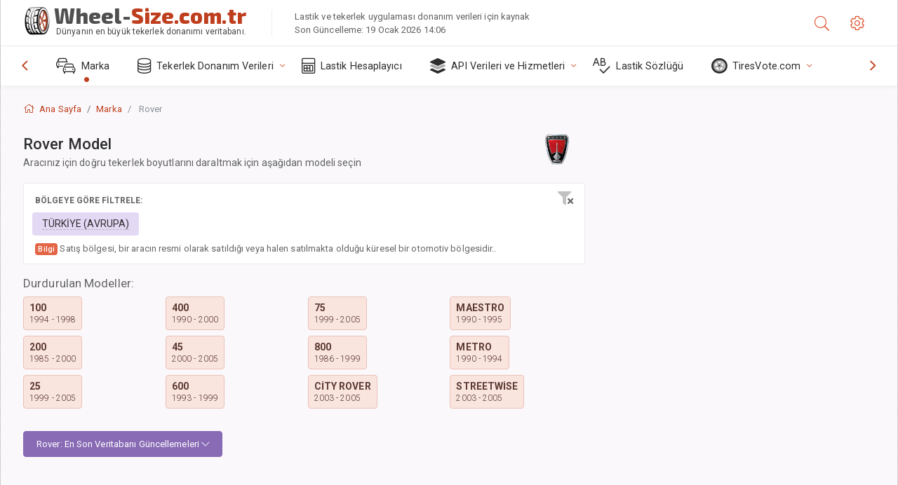

--- FILE ---
content_type: text/html; charset=utf-8
request_url: https://wheel-size.com.tr/size/rover/
body_size: 17754
content:



<!DOCTYPE html>
<html lang="tr">
<head>
    <title>Tüm Rover modelleri: Tekerlek özellikleri ve Lastik boyutları | Wheel-Size.com.tr</title>

    <meta charset="utf-8"/>
    <meta http-equiv="X-UA-Compatible" content="IE=edge">
    <meta name="msapplication-tap-highlight" content="no">
    <meta name="viewport" content="width=device-width, initial-scale=1, shrink-to-fit=no, user-scalable=no, minimal-ui">
    <!-- Call App Mode on ios devices -->
    <meta name="apple-mobile-web-app-capable" content="yes"/>
    <meta name="robots" content="index, follow"/>
    <meta name="revisit-after" content="14 days"/>

    <meta name="description" content="Tüm Rover araba ve modellerinin listesi. Her model için tekerlek boyutları ve lastik özellikleri hakkında veri elde edebileceksiniz. Aramanızı daraltmak için sayfada Rover modelinizi seçin."/>
    <meta name="keywords" content=""/>

    <!-- search engines verification codes -->
    <meta name="msvalidate.01" content="3EEBDB6187F3428FB33DD2B62E7E007F"/>
    <meta name='yandex-verification' content='58286f17fffb3c72'/>
    
    <!-- end search engines verification codes end-->

    
    <script async src="//pagead2.googlesyndication.com/pagead/js/adsbygoogle.js"></script>
    <script>
        (adsbygoogle = window.adsbygoogle || []).push({
            google_ad_client: "ca-pub-6541539878944517",
            enable_page_level_ads: true
        });
    </script>
    

    
    
    
    <meta property="og:type" content="website"/>
    <meta property="fb:admins" content="100001123248123"/>
    <meta property="og:url" content="//wheel-size.com.tr/size/rover/"/>
    <meta property="og:site_name" content="Wheel-Size.com.tr"/>

    <meta property="og:title" content="Tüm Rover modelleri: Tekerlek özellikleri ve Lastik boyutları"/>
    <meta property="og:description" content="Tüm Rover araba ve modellerinin listesi. Her model için tekerlek boyutları ve lastik özellikleri hakkında veri elde edebileceksiniz. Aramanızı daraltmak için sayfada Rover modelinizi seçin.">

    
    <meta property="og:image" content="//wheel-size.com.tr/static/img/misc/wheel-size-main.jpg"/>



    <link rel="shortcut icon" href="/static/img/icons/favicon.ico"/>
    <link rel="home" href="/"/>

    
        <!-- base css -->
        <link id="vendorsbundle" rel="stylesheet" media="screen, print" href="/static/v2/css/A.vendors.bundle.css,qv2.pagespeed.cf.F4-IHlFEYd.css"><!-- smartadmin classes 254kb  / 187 -->
        <link id="appbundle" rel="stylesheet" media="screen, print" href="/static/v2/css/A.app.bundle.css.pagespeed.cf.Az5UF9yStR.css"><!-- 245 / 144 kb -->
        <link rel="stylesheet" media="screen, print" href="/static/v2/3rd-party/fontawesome5/css/A.all.min.css.pagespeed.cf.ekPGEx00Ek.css"><!-- 173 kb -->
        <link id="mytheme" rel="stylesheet" media="screen, print" href="#">
        <link id="myskin" rel="stylesheet" media="screen, print" href="/static/v2/css/skins/A.skin-master.css.pagespeed.cf.pP_72WqnDW.css"><!-- 8kb -->
        <link rel="stylesheet" media="screen, print" href="/static/v2/css/themes/A.cust-theme-ws.css,qv5.pagespeed.cf.RwmLhI-sGb.css"><!-- color, scheme 99kb / 52 -->
        <link rel="stylesheet" href="/static/v2/css/swiper/A.swiper-bundle.min.css.pagespeed.cf.zafby5TnT4.css"><!-- v 6.3.1, 13.6kb -->
        <link rel="stylesheet" href="/static/v2/css/select2/A.select2.min.css.pagespeed.cf.mV84ukiySX.css"><!-- 16kb -->

        <link rel="stylesheet" media="screen, print" href="/static/v2/css/A.custom.css,,qv9+sprite.css,,qv2,Mcc.PiR3MONidb.css.pagespeed.cf.tWgTizan_Y.css">
        
        <link rel="preconnect" href="https://fonts.googleapis.com">
        <link rel="preconnect" href="https://fonts.gstatic.com" crossorigin>
        <link href="https://fonts.googleapis.com/css2?family=Exo+2:wght@800&family=Roboto+Mono:wght@400;500&display=swap" rel="stylesheet">

    





    

    <!-- Finder styles -->
    <style>#wheel_form .precision-select{position:absolute;left:57px;top:4px;display:none;padding:4px 0;z-index:100}#wheel_form .precision-select .plus-minus{font-size:15px;margin-right:7px;display:block;height:22px;float:left}#wheel_form .precision-select select{width:43px;height:22px;padding:0}</style>

    <link rel="apple-touch-icon" sizes="57x57" href="/static/v2/img/favicon/xapple-icon-57x57.png.pagespeed.ic.9SrS2NYO98.webp">
    <link rel="apple-touch-icon" sizes="60x60" href="/static/v2/img/favicon/xapple-icon-60x60.png.pagespeed.ic.P0iuOjLT8r.webp">
    <link rel="apple-touch-icon" sizes="72x72" href="/static/v2/img/favicon/xapple-icon-72x72.png.pagespeed.ic.UQGP6SV-Yo.webp">
    <link rel="apple-touch-icon" sizes="76x76" href="/static/v2/img/favicon/xapple-icon-76x76.png.pagespeed.ic.6bH_3MaKzp.webp">
    <link rel="apple-touch-icon" sizes="114x114" href="/static/v2/img/favicon/xapple-icon-114x114.png.pagespeed.ic._lgSDAE1Fn.webp">
    <link rel="apple-touch-icon" sizes="120x120" href="/static/v2/img/favicon/xapple-icon-120x120.png.pagespeed.ic.dR_r0bO_4d.webp">
    <link rel="apple-touch-icon-precomposed" href="/static/v2/img/favicon/xapple-icon-120x120.png.pagespeed.ic.dR_r0bO_4d.webp">
    <link rel="apple-touch-icon" sizes="144x144" href="/static/v2/img/favicon/xapple-icon-144x144.png.pagespeed.ic.tKyv2qopM4.webp">
    <link rel="apple-touch-icon" sizes="152x152" href="/static/v2/img/favicon/xapple-icon-152x152.png.pagespeed.ic.isAR7-CBII.webp">
    <link rel="apple-touch-icon" sizes="180x180" href="/static/v2/img/favicon/xapple-icon-180x180.png.pagespeed.ic.BtJfsgrsxh.webp">
    <link rel="icon" type="image/png" sizes="192x192" href="/static/v2/img/favicon/xandroid-icon-192x192.png.pagespeed.ic.vfvSCcyZTt.webp">
    <link rel="icon" type="image/png" sizes="32x32" href="/static/v2/img/favicon/xfavicon-32x32.png.pagespeed.ic.ow39oM4WP2.webp">
    <link rel="icon" type="image/png" sizes="96x96" href="/static/v2/img/favicon/xfavicon-96x96.png.pagespeed.ic.qMKeZEKS1-.webp">
    <link rel="icon" type="image/png" sizes="16x16" href="/static/v2/img/favicon/xfavicon-16x16.png.pagespeed.ic.Dpm9Nvi6nh.webp">
    <link rel="manifest" href="/static/v2/img/favicon/manifest.json">
    <meta name="msapplication-TileColor" content="#ffffff">
    <meta name="msapplication-TileImage" content="/static/v2/img/favicon/ms-icon-144x144.png">
    <meta name="theme-color" content="#ffffff">




    
        <link href="https://www.wheel-size.com/size/rover/" rel="alternate" hreflang="x-default"/>
        <link href="https://razmerkoles.ru/size/rover/" rel="alternate" hreflang="ru"/>
        <link href="https://llantasneumaticos.com/size/rover/" rel="alternate" hreflang="es"/>
        <link href="https://jantes-e-pneus.com/size/rover/" rel="alternate" hreflang="pt-BR"/>
        <link href="https://taille-pneu.com/size/rover/" rel="alternate" hreflang="fr"/>
        <link href="https://wheel-size.cn/size/rover/" rel="alternate" hreflang="zh-Hant"/>
        <link href="https://reifen-groessen.de/size/rover/" rel="alternate" hreflang="de"/>
        <link href="https://wheel-size.jp/size/rover/" rel="alternate" hreflang="ja"/>
        <link href="https://wheel-size.it/size/rover/" rel="alternate" hreflang="it"/>
        <link href="https://wheel-size.gr/size/rover/" rel="alternate" hreflang="el"/>
        <link href="https://wheel-size.kr/size/rover/" rel="alternate" hreflang="ko"/>
        <link href="https://wheel-size.my/size/rover/" rel="alternate" hreflang="ms"/>
        <link href="https://wheel-size.com.tr/size/rover/" rel="alternate" hreflang="tr"/>
        <link href="https://wheel-thai.com/size/rover/" rel="alternate" hreflang="th"/>
        <link href="https://wheel-arabia.com/size/rover/" rel="alternate" hreflang="ar"/>
        <link href="https://rozmiary-opon.pl/size/rover/" rel="alternate" hreflang="pl"/>
    

    
    

    <style>.listNav,.ln-letters{overflow:hidden}.listNavHide{position:absolute;overflow:hidden;clip:rect(0 0 0 0);height:1px;width:1px;padding:0;border:0}.title.listNavHide{position:unset;overflow:unset;clip:unset;height:auto;width:auto;padding:unset;border:unset}.letterCountShow{display:block}.ln-letters a{text-decoration:none;display:inline-block;padding:.5em 1em;line-height:1;text-align:center;white-space:nowrap;vertical-align:baseline;border-radius:4px;color:#858484;background-color:#fff;margin:0 .25rem .25rem 0;border:1px solid #e5e5e5}.ln-letters a:hover,.ln-letters .ln-selected{background-color:#886ab5;color:#fff;border-color:#886ab5}.ln-letters .ln-disabled{color:#ccc}</style>

    <style>h4.title:not(:first-child){margin-top:40px}.input-group-append[aria-expanded="true"] .fa-chevron-down,.input-group-append[aria-expanded="true"] .fa-sort-alpha-down{display:none}.input-group-append[aria-expanded="false"] .fa-chevron-up,.input-group-append[aria-expanded="false"] .fa-sort-alpha-up{display:none}.img-typical{display:block;width:100%;min-height:140px;max-height:140px;max-width:100%;object-fit:cover;-moz-transition:all .3s;-webkit-transition:all .3s;transition:all .3s}</style>


    

    

    

    <script>
        (function (i, s, o, g, r, a, m) {
            i['GoogleAnalyticsObject'] = r;
            i[r] = i[r] || function () {
                (i[r].q = i[r].q || []).push(arguments)
            }, i[r].l = 1 * new Date();
            a = s.createElement(o),
                    m = s.getElementsByTagName(o)[0];
            a.async = 1;
            a.src = g;
            m.parentNode.insertBefore(a, m)
        })(window, document, 'script', '//www.google-analytics.com/analytics.js', 'ga');
        var domains = [
            'www.wheel-size.com',
            'razmerkoles.ru',
            'llantasneumaticos.com',
            'jantes-e-pneus.com',
            'taille-pneu.com',
            'wheel-size.cn',
            'reifen-groessen.de',
            'wheel-size.it',
            'wheel-size.jp',
            'wheel-arabia.com',
            'wheel-size.gr',
            'wheel-size.kr',
            'wheel-size.my',
            'rozmiary-opon.pl',
            'wheel-thai.com',
            'wheel-size.com.tr'
        ];

        ga('create', 'UA-35890489-1', 'auto', {'allowLinker': true});
        ga('require', 'linker');
        
            ga('linker:autoLink', domains.filter(function (item) {
                return item !== 'wheel-size.com.tr'
            }));
         
        ga('send', 'pageview');

    </script>

    



    

    

    

    
    <link rel="canonical" href="https://wheel-size.com.tr/size/rover/"/>

</head>

    <body class="mod-bg-1 mod-main-boxed mod-skin-light nav-function-top  site-tr">
    <!-- DOC: script to save and load page settings -->
    <script>
    /**
     *    This script should be placed right after the body tag for fast execution
     *    Note: the script is written in pure javascript and does not depend on thirdparty library
     **/
    'use strict';

    var classHolder = document.getElementsByTagName("BODY")[0],
        /**
         * Load from localstorage
         **/
        themeSettings = (localStorage.getItem('themeSettings')) ? JSON.parse(localStorage.getItem('themeSettings')) :
            {},
        themeURL = themeSettings.themeURL || '',
        themeOptions = themeSettings.themeOptions || '',
        themeMarket = themeSettings.themeMarket || '',
        systemOutput = themeSettings.systemOutput || '',
        showCalculatedColumns = themeSettings.showCalculatedColumns || '';
    /**
     * Load theme options
     **/
    if (themeSettings.themeOptions) {
        classHolder.className = themeSettings.themeOptions;
        //console.log("%c✔ Theme settings loaded", "color: #148f32");
    } else {
        console.log("%c✔ Heads up! Theme settings is empty or does not exist, loading default settings...", "color: #ed1c24");
    }

    //if (themeSettings.themeURL && !document.getElementById('mytheme')) {
    //    var cssfile = document.createElement('link');
    //    cssfile.id = 'mytheme';
    //    cssfile.rel = 'stylesheet';
    //    cssfile.href = themeURL;
    //    document.getElementsByTagName('head')[0].appendChild(cssfile);

    //} else if (themeSettings.themeURL && document.getElementById('mytheme')) {
    //    document.getElementById('mytheme').href = themeSettings.themeURL;
    //}

    if (themeSettings.systemOutput) {
        if (themeSettings.systemOutput === "imperial"){
            document.body.classList.add("system-imperial");
        }
    }

    if (themeSettings.themeMarket) {
        if (themeSettings.themeMarket){
            document.body.setAttribute("pmChoice", themeSettings.themeMarket);
        }
    }

    if (themeSettings.showCalculatedColumns) {
        if (themeSettings.showCalculatedColumns){
            document.body.classList.add("additional-columns");
        }
    }

    /**
     * Save to localstorage
     **/
    var saveSettings = function (typeSystemOutput='metric') {
        themeSettings.themeOptions = String(classHolder.className).split(/[^\w-]+/).filter(function (item) {
            return /^(nav|header|footer|mod|display)-/i.test(item);
        }).join(' ');
        if (document.getElementById('mytheme')) {
            themeSettings.themeURL = document.getElementById('mytheme').getAttribute("href");
        }
        themeSettings.systemOutput = typeSystemOutput;
        //themeSettings.showCalculatedColumns =
        localStorage.setItem('themeSettings', JSON.stringify(themeSettings));
    }

    var saveOnlyParamSetting = function (param, value) {
        themeSettings = (localStorage.getItem('themeSettings')) ? JSON.parse(localStorage.getItem('themeSettings')) :
            {};
        themeSettings[param] = value;
        localStorage.setItem('themeSettings', JSON.stringify(themeSettings));
    }
    /**
     * Reset settings
     **/
    var resetSettings = function () {

        localStorage.setItem("themeSettings", "");
    }

</script>



    <div class="page-wrapper">
        <div class="page-inner">
            <!-- BEGIN Left Aside -->
            <aside class="page-sidebar">
                
    <!--
    <div class="page-logo">
        <a href="#" class="page-logo-link press-scale-down d-flex align-items-center position-relative"
           data-toggle="modal" data-target="#modal-shortcut">
            <img src="static/images/ws-logo-40.png" alt="" aria-roledescription="logo">
            <span class="page-logo-text mr-1">Wheel-Size.com</span>

        </a>
    </div>
    -->
    <!-- DOC: nav menu layout change shortcut -->
    <div class="hidden-lg-up dropdown-icon-menu position-relative pl-4 pt-3">
        <a href="#" class="alert-primary btn js-waves-off" data-action="toggle" data-class="mobile-nav-on" title="Navigasyonu Gizle">
            <i class="fal fa-times"></i>
        </a>
    </div>
    <!-- BEGIN PRIMARY NAVIGATION -->
    <nav id="js-primary-nav" class="primary-nav" role="navigation">
        
    <ul id="js-nav-menu" class="nav-menu">
        <li class="nav-title">Menü ve seçenekler</li>
        <li class="active">
            <a href="/size/" title="Aracınıza hangi lastik boyutunun uyacağını öğrenin">
                <i class="fal fa-cars"></i>
                <span class="nav-link-text">Marka</span>
                <span class="dl-ref bg-primary-500 hidden-nav-function-minify hidden-nav-function-top">150+</span>
            </a>
        </li>
        <li class="">
            <a href="#" title="Tekerlek Donanım Verileri">
                <i class="fal fa-database"></i>
                <span class="nav-link-text">Tekerlek Donanım Verileri</span>
            </a>
            <ul>
                <li>
                    <a href="/pcd/" title="Belirli Cıvata Modeline göre eşleşen araçları bulun" data-filter-tags="">
                        <span class="nav-link-text">Cıvata Modelleri</span>
                    </a>
                </li>
                <li>
                    <a href="/tire/" title="Belirli Lastik Boyutuna göre eşleşen araçları bulun" data-filter-tags="">
                        <span class="nav-link-text">Lastikler</span>
                    </a>
                </li>
            </ul>
        </li>
        <li class="">
            <a href="/calc/" title="Lastik Hesaplayıcı">
                <i class="fal fa-calculator"></i>
                <span class="nav-link-text">Lastik Hesaplayıcı</span>
            </a>
        </li>








        
        <li>
            <a href="#" title="Tekerlek Teçhizatı API'si">
                <i class="fad fa-layer-group"></i>
                <span class="nav-link-text">API Verileri ve Hizmetleri </span>
            </a>
            <ul>
                <li>
                    <a href="https://developer.wheel-size.com/" title="Tekerlek Teçhizatı API'si" data-filter-tags="">
                        <span class="nav-link-text">Tekerlek Teçhizatı API'si <i class="fal fa-external-link"></i></span>
                    </a>
                </li>
                <li>
                    <a href="https://api.wheel-size.com/v1/swagger/" title="" data-filter-tags="">
                        <span class="nav-link-text">API Spesifikasyonunu Aç <i class="fal fa-external-link"></i></span>
                    </a>
                </li>
                <li>
                    <a href="https://services.wheel-size.com/" title="" data-filter-tags="">
                        <span class="nav-link-text">Web Siteniz için Widget'lar <i class="fal fa-external-link"></i></span>
                    </a>
                </li>
            </ul>
        </li>
        <li class="">
            <a href="/glossary/" title="Lastik Sözlüğü" data-filter-tags="">
                <i class="fal fa-spell-check"></i>
                <span class="nav-link-text">Lastik Sözlüğü</span>
            </a>
        </li>

        <li>
            <a href="#" title="TiresVote.com">
                <i class="fad fa-tire"></i>
                <span class="nav-link-text">TiresVote.com</span>
            </a>
            <ul>
                <li>
                    <a href="https://tiresvote.com/tests/" title="Profesyonel Lastik Testleri" data-filter-tags="">
                        <span class="nav-link-text">Profesyonel Lastik Testleri <i class="fal fa-external-link"></i></span>
                    </a>
                </li>
                <li>
                    <a href="https://tiresvote.com/top-charts/" title="Lastik Sıralaması" data-filter-tags="">
                        <span class="nav-link-text">Lastik Sıralaması <i class="fal fa-external-link"></i></span>
                    </a>
                </li>
                <li>
                    <a href="https://tiresvote.com/filter/" title="Gelişmiş Lastik Arama" data-filter-tags="">
                        <span class="nav-link-text">Gelişmiş Lastik Arama <i class="fal fa-external-link"></i></span>
                    </a>
                </li>
                <li>
                    <a href="https://tiresvote.com/catalog/" title="Lastik Markaları" data-filter-tags="">
                        <span class="nav-link-text">Lastik Markaları <i class="fal fa-external-link"></i></span>
                    </a>
                </li>
            </ul>
        </li>
    </ul>

    </nav>
    <!-- END PRIMARY NAVIGATION -->
    <!-- NAV FOOTER -->
    <div class="nav-footer shadow-top">
        <a href="#" onclick="return false;" data-action="toggle" data-class="nav-function-minify" class="hidden-md-down">
            <i class="ni ni-chevron-right"></i>
            <i class="ni ni-chevron-right"></i>
        </a>
        <ul class="list-table m-auto nav-footer-buttons">
            <li>
                <a href="mailto:info@wheel-size.com" data-toggle="tooltip" data-placement="top" title="Email">
                    <i class="fal fa-envelope"></i>
                </a>
            </li>
        </ul>
    </div>
    <!-- END NAV FOOTER -->

            </aside>
            <!-- END Left Aside -->
            <div class="page-content-wrapper">
                <!-- BEGIN Page Header -->
                <header class="page-header">
                    

    <!-- DOC: mobile button appears during mobile width -->
    <div class="hidden-lg-up">
        <a href="#" class="alert-primary btn press-scale-down" data-action="toggle" data-class="mobile-nav-on">
            <i class="ni ni-menu"></i>
        </a>
    </div>

    <!-- we need this logo when user switches to nav-function-top -->
    <div class="page-logo position-relative" style="top:-7px;">
        <a href="/" title="Ana Sayfa" class="page-logo-link press-scale-down d-flex align-items-center position-relative">
            <img src="/static/v2/images/xws-logo-200.png.pagespeed.ic.ylEagnU7oq.webp" alt="" aria-roledescription="logo" class="position-relative" style="top:4px;">
            <span class="mx-1 fs-xxl ws-logo"><span>Wheel-</span>Size.com.tr</span>
            <span style="bottom:-8px;" class="ws-logo-below position-absolute fs-xs opacity-100 pos-bottom pos-right mr-1 mt-n2 color-fusion-300">Dünyanın en büyük tekerlek donanımı veritabanı.</span>
        </a>
    </div>


    <div class="pl-5 color-fusion-100 about-ws">
        <div class="">Lastik ve tekerlek uygulaması donanım verileri için kaynak</div>
        <div class="d-none d-sm-block">Son Güncelleme: 19 Ocak 2026 14:06</div>
    </div>
    <div class="ml-auto d-flex">
        <!-- activate app search icon (mobile) -->
        <div class="">
            <a id="search-drop" class="header-icon cursor-pointer " title="Araba modeli, lastik veya tekerlek boyutuna göre arama formu" data-toggle="collapse" href="#collapseSearch" data-target="#collapseSearch" role="button" aria-expanded="false" aria-controls="collapseSearch">
                <i class="fal fa-search"></i>
            </a>
        </div>
        <!-- app settings -->
        <div>
            <a href="#" class="cursor-pointer header-icon" data-toggle="modal" data-target=".js-modal-settings">
                <i class="fal fa-cog"></i>
            </a>
        </div>
    </div>


                </header>
                <!-- END Page Header -->

                <!-- BEGIN Page Content -->
                <!-- the #js-page-content id is needed for some plugins to initialize -->
                <main id="js-page-content" role="main" class="page-content ">
                    <div class="collapse " id="collapseSearch" style="">
                        
    <div class="bg-white border-faded rounded p-sm-3 p-0 ws-xs-inherit mb-4">
        <h4>
            <span>Araç modeli, lastik ebadı veya jantlar için Arama Formu</span>
            <small>Aracınız için donanım verilerini almak veya kriterlerinize uyan araçları bulmak için aşağıdan bir sekme seçin.</small>
        </h4>
        <div id="finder">
            

                            <ul class="nav nav-tabs ws-search-tabs" role="tablist">
                                <li class="nav-item">
                                    <a class="nav-link active font-weight-normal px-2 px-sm-3 px-md-3" title="arabanıza hangi tekerlekler uyar" data-toggle="tab" href="#tab_borders_icons-1" role="tab" aria-selected="true"><span class="text-uppercase">Araca göre</span> <span class="hidden-sm-down d-block font-weight-light text-truncate-lg text-truncate">arabanıza hangi tekerlekler uyar</span></a>
                                </li>
                                <li class="nav-item">
                                    <a class="nav-link font-weight-normal px-2 px-sm-3 px-md-3" title="bu lastik ebadını hangi araçlar kullanır" data-toggle="tab" href="#tab_borders_icons-2" role="tab" aria-selected="false"><span class=" text-uppercase">Lastik boyutuna göre</span> <span class=" hidden-sm-down d-block font-weight-light text-truncate-lg text-truncate">bu lastik ebadını hangi araçlar kullanır</span></a>
                                </li>
                                <li class="nav-item">
                                    <a class="nav-link font-weight-normal px-2 px-sm-3 px-md-3" title="bu jant boyutunu hangi araçlar kullanır" data-toggle="tab" href="#tab_borders_icons-3" role="tab" aria-selected="false"><span class="text-uppercase">Jant boyutuna göre</span> <span class="hidden-sm-down d-block font-weight-light text-truncate-lg text-truncate">bu jant boyutunu hangi araçlar kullanır</span></a>
                                </li>
                            </ul>
                            <div class="tab-content py-3 px-0 px-sm-3">
                                <div class="tab-pane fade active show" id="tab_borders_icons-1" role="tabpanel">
                                    


<h6>Eşleşen tekerlekleri bulmak için marka, yıl ve modeli belirtin:</h6>
<form id="vehicle_form" action="/finder/search/by_model/" method="get" class="wheel-form">
    <div class="row">
        <div class="col-sm-3 pb-2">
            <select id="auto_vendor" name="make" class="js-select2-icons form-control w-100 selectpicker bootstrap-select" data-text="Marka">
                <option selected="selected" value="">Marka</option>
            </select>
        </div>
        <div class="col-sm-2 pb-2">
            <select id="auto_year" name="year" class="select2 form-control w-100 selectpicker bootstrap-select" disabled>
                <option selected="selected" value="">Yıl</option>
            </select>
        </div>
        <div class="col-sm-3 pb-2">
            <select id="auto_model" name="model" class="select2 form-control w-100 selectpicker bootstrap-select" disabled>
                <option selected="selected" value="">Model</option>
            </select>
        </div>
        <div class="col-sm-1">
            <i class="fa-3x finder-redirecting fad fa-tire d-none"></i>
        </div>
    </div>
</form>

                                </div>
                                <div class="tab-pane fade" id="tab_borders_icons-2" role="tabpanel">
                                    <div class="tire-form-pane tire-metric">
                                        


    <div class="float-right pb-2 ml-2">
        <a class="change-system text-nowrap" href="#">
            <span class="color-fusion-500 opacity-50 hidden-sm-down" style="border-bottom: 1px dashed #ddd;">Amerikan lastik tanımına geçin</span>
            <span class="color-fusion-500 opacity-50 hidden-md-up" style="border-bottom: 1px dashed #ddd;">LT-High Flotation</span>
            <i class="fad fa-exchange"></i>
        </a>
    </div>
    <h6>Eşleşen araçları bulmak için aşağıdaki alanların değerlerini girin:</h6>
    <div class="clearfix"></div>


<form id="tire_form" action="/finder/search/by_tire/" method="get" class="wheel-form">


    <div class="row">
        <div class="col-sm-3 pb-2">
            <select class="select2 form-control w-100 selectpicker bootstrap-select" id="tf_tire_width" name="tire_width">
                <option selected="selected" value="">Lastik Genişliği</option>
            </select>
        </div>
        <div class="col-sm-3 pb-2">
            <select class="select2 form-control w-100 selectpicker bootstrap-select" id="tf_aspect_ratio" name="aspect_ratio" disabled>
                <option selected="selected" value="">En Boy Oranı</option>
            </select>
        </div>
        <div class="col-sm-3 pb-2">
            <select class="select2 form-control w-100 selectpicker bootstrap-select" id="tf_rim_diameter" name="rim_diameter" disabled>
                <option selected="selected" value="">Jant Çapı</option>
            </select>
        </div>
    </div>

</form>

<!-- block below appears only after successful search -->
<div class="ajax-result" id="ajax-tab-2"></div>

                                    </div>
                                    <div class="tire-form-pane tire-flotation d-none">
                                        



<form id="tire_form_hf" action="/finder/search/by_hf_tire/" method="get" class="wheel-form">
    <div class="float-right pb-2">
        <a class="change-system float-right" href="#">
            <span class="color-fusion-500 opacity-50 hidden-sm-down" style="border-bottom: 1px dashed #ddd;">ISO Metrik Lastik Ebat Sistemine Geçin</span>
            <span class="color-fusion-500 opacity-50 hidden-md-up" style="border-bottom: 1px dashed #ddd;">ISO Metric</span>
            <i class="fad fa-exchange"></i>
        </a>
    </div>
    <h6 class="title">Eşleşen araçları bulmak için aşağıdaki alanların değerlerini girin:</h6>

    <div class="row">
        <div class="col-sm-3 pb-2">
        <select class="select2 form-control w-100 selectpicker bootstrap-select" id="tf_tire_diameter" name="tire_diameter">
            <option selected="selected" value="">Lastik Çapı</option>
        </select>
        </div>
        <div class="col-sm-3 pb-2">
            <select class="select2 form-control w-100 selectpicker bootstrap-select" id="tf_tire_section_width" name="tire_section_width" disabled>
                <option selected="selected" value="">Lastik Genişliği</option>
            </select>
        </div>
        <div class="col-sm-3 pb-2">
            <select class="select2 form-control w-100 selectpicker bootstrap-select" id="tf_rim_diameter_hf" name="rim_diameter_hf" disabled>
                <option selected="selected" value="">Jant Çapı</option>
            </select>
        </div>

    </div>
</form>

<!-- block below appears only after successful search -->
<div class="ajax-result" id="ajax-tab-4"></div>

                                    </div>
                                </div>
                                <div class="tab-pane fade" id="tab_borders_icons-3" role="tabpanel">
                                    


<form id="wheel_form" action="/finder/search/by_rim/" method="get" class="wheel-form">
    <h6>Eşleşen araçları bulmak için aşağıdaki alanların değerlerini girin:</h6>

    <div class="row ">
        <div class="col-sm-2 pb-2">
            <select class="select2 form-control w-100 selectpicker bootstrap-select" id="wf_rim_diameter" name="rim_diameter">
                <option selected="selected" value="">Jant Çapı</option>
            </select>
        </div>
        <div class="col-sm-2 pb-2">
            <select class="select2 form-control w-100 selectpicker bootstrap-select" id="wf_rim_width" name="rim_width" disabled>
                <option selected="selected" value="">Jant Genişliği</option>
            </select>
        </div>
        <div class="col-sm-2 pb-2">
            <select class="select2 form-control selectpicker bootstrap-select" id="wf_offset" name="offset" disabled>
                <option selected="selected" value="">Ofset</option>
            </select>

            <div class="precision-select offset-precision">
                <input type="hidden" name="offset_min"/>
                <input type="hidden" name="offset_max"/>

                <span class="plus-minus">±</span>
                <select name="offset_precision">
                    <option value="0" selected="selected">0</option>
                    <option value="1">1</option>
                    <option value="2">2</option>
                    <option value="3">3</option>
                    <option value="4">4</option>
                    <option value="5">5</option>
                    <option value="6">6</option>
                    <option value="7">7</option>
                    <option value="8">8</option>
                    <option value="9">9</option>
                    <option value="10">10</option>
                    <option value="15">15</option>
                    <option value="20">20</option>
                    <option value="30">30</option>
                    <option value="50">50</option>
                </select>
            </div>
        </div>


        <div class="col-sm-2 pb-2">
            <select class="select2 form-control selectpicker bootstrap-select" id="wf_cb" name="cb" disabled>
                <option selected="selected" value="">Göbek Deliği</option>
            </select>

            <div class="precision-select cb-precision">
                <input type="hidden" name="cb_min"/>
                <input type="hidden" name="cb_max"/>

                <span class="plus-minus">±</span>
                <select name="cb_precision">
                    <option value="0" selected="selected">0</option>
                    <option value="1">1</option>
                    <option value="2">2</option>
                    <option value="3">3</option>
                    <option value="4">4</option>
                    <option value="5">5</option>
                    <option value="6">6</option>
                    <option value="7">7</option>
                    <option value="8">8</option>
                    <option value="9">9</option>
                    <option value="10">10</option>
                    <option value="15">15</option>
                    <option value="20">20</option>
                    <option value="30">30</option>
                    <option value="50">50</option>
                </select>
            </div>
        </div>
        <div class="col-sm-2 pb-2">
            <select class="select2 form-control w-100 selectpicker bootstrap-select" id="wf_bolt_pattern" name="bolt_pattern" disabled>
                <option selected="selected" value="">Cıvata Modeli</option>
            </select>
        </div>
    </div>
</form>
<div class="ajax-result" id="ajax-tab-3"></div>

                                </div>
                            </div>

        </div>
    </div>


                    </div>

                    
    <div class="row">
        <div class="col-md-12 col-sm-12 col-lg-12">
            <ol class="breadcrumb page-breadcrumb" itemscope itemtype="https://schema.org/BreadcrumbList">
                <li class="breadcrumb-item" itemscope itemtype="https://schema.org/ListItem" itemprop="itemListElement"><a itemprop="item" href="/"><i class="fal fa-home mr-1 fs-md"></i> <span itemprop="name">Ana Sayfa</span></a>
                        <meta itemprop="position" content="1"/>
                </li>
                <li class="breadcrumb-item" itemscope itemtype="https://schema.org/ListItem" itemprop="itemListElement"><a itemprop="item" href="/size/"><span itemprop="name">Marka</span></a>
                    <meta itemprop="position" content="2"/>
                </li>
                <li class="breadcrumb-item active" itemscope itemtype="https://schema.org/ListItem" itemprop="itemListElement">
                    <span itemprop="name">Rover</span>
                    <meta itemprop="position" content="3"/>
                </li>
            </ol>
        </div>
    </div>


                    

                    
    
    
        <div class="row">
            <div class="col-md-12 col-sm-12 col-lg-8" itemscope itemtype="http://schema.org/ItemPage">
                
    <div itemscope itemtype="http://schema.org/ItemList" id="js-list-models" class="mb-4">
    <div class="subheader mb-3">
        <h1 class="subheader-title">
            <span itemprop="name">Rover <span>Model</span></span>
            <small>Aracınız için doğru tekerlek boyutlarını daraltmak için aşağıdan modeli seçin</small>
        </h1>
        
            <img src="https://cdn.wheel-size.com/automobile/manufacturer/rover-1622277727.714641.png" style="width:64px;" class="figure-img img-fluid rounded float-right float-sm-none mr-2" alt="Rover"/>
        
    </div>
    
        <meta itemprop="itemListOrder" content="Unordered"/>


        
                




        

        

        

        <div class="bg-white border-faded rounded p-sm-2 p-0 ws-xs-inherit">
            <div class="float-right">
                <div class="fa-layers fa-15x fa-fw remove-filters cursor-pointer position-relative mr-2" data-toggle="tooltip" data-original-title="Filtreleri Temizle">
                    <span class="fad fa-filter"></span>
                    <span class="fas fs-xs fa-times position-absolute pos-right" style="bottom: 5px;"></span>
                </div>
            </div>
            <div class="mx-2 mb-2 pt-2 text-uppercase fs-xs font-weight-bold">Bölgeye göre filtrele:</div>
            <div class="market-filter d-flex flex-wrap flex-row align-content-start">
                <div class="mx-1">
                
                    
                    <div class="alert-info fs-md fw-400 text-uppercase item flex-auto mr-1 btn-sm ajax-action color-fusion-500 waves-effect waves-themed" data-market="eudm" data-toggle="popover_" data-trigger="hover" data-placement="top" title="" data-content="" data-original-title="Türkiye (Avrupa)">
                        <span class="ajax-link">Türkiye (Avrupa)</span>
                    </div>
                    
                
                </div>
                <div class="my-1 mx-2"><span class="badge bg-primary-200">Bilgi</span>
                    Satış bölgesi, bir aracın resmi olarak satıldığı veya halen satılmakta olduğu küresel bir otomotiv bölgesidir..
                </div>
            </div>
        </div>

        
        <div id="alphabet" class="divideIntoColumns">
            
                <h4 style="column-span: all;" class="title pt-3">
                    
                        
                            
                        
                        Durdurulan Modeller:
                    
                </h4>
                

                    <div class="mb-2 mr-sm-0 mr-2 market-item element  market-eudm">
                        <a itemprop="itemListElement" title="Rover 100 için tüm olası değişiklikleri yıllara göre görün" href="/size/rover/100/" data-filter-tags="100">
                            <span class="badge border ws-color-orange p-2 fs-md text-left">
                                
                                <span class="model-name fw-700 d-block text-uppercase text-truncate text-truncate-md">100</span>
                                <span class="fw-300 d-block fs-xs mt-1">
                                    1994  -
                                    
                                        1998 
                                
                                </span>
                            </span>
                        </a><i id="fbc46b50c01ed3749a560525b04b554e"></i>
                    </div>
                

                    <div class="mb-2 mr-sm-0 mr-2 market-item element  market-eudm">
                        <a itemprop="itemListElement" title="Rover 200 için tüm olası değişiklikleri yıllara göre görün" href="/size/rover/200/" data-filter-tags="200">
                            <span class="badge border ws-color-orange p-2 fs-md text-left">
                                
                                <span class="model-name fw-700 d-block text-uppercase text-truncate text-truncate-md">200</span>
                                <span class="fw-300 d-block fs-xs mt-1">
                                    1985  -
                                    
                                        2000 
                                
                                </span>
                            </span>
                        </a><i id="d11c2a0be6c0a60aab4b54965b38ca3d"></i>
                    </div>
                

                    <div class="mb-2 mr-sm-0 mr-2 market-item element  market-eudm">
                        <a itemprop="itemListElement" title="Rover 25 için tüm olası değişiklikleri yıllara göre görün" href="/size/rover/25/" data-filter-tags="25">
                            <span class="badge border ws-color-orange p-2 fs-md text-left">
                                
                                <span class="model-name fw-700 d-block text-uppercase text-truncate text-truncate-md">25</span>
                                <span class="fw-300 d-block fs-xs mt-1">
                                    1999  -
                                    
                                        2005 
                                
                                </span>
                            </span>
                        </a><i id="973d1f30f164e3d5baded4f68bb6781f"></i>
                    </div>
                

                    <div class="mb-2 mr-sm-0 mr-2 market-item element  market-eudm">
                        <a itemprop="itemListElement" title="Rover 400 için tüm olası değişiklikleri yıllara göre görün" href="/size/rover/400/" data-filter-tags="400">
                            <span class="badge border ws-color-orange p-2 fs-md text-left">
                                
                                <span class="model-name fw-700 d-block text-uppercase text-truncate text-truncate-md">400</span>
                                <span class="fw-300 d-block fs-xs mt-1">
                                    1990  -
                                    
                                        2000 
                                
                                </span>
                            </span>
                        </a><i id="236dfa153bbb8cf9ce08fb1cb7cca67a"></i>
                    </div>
                

                    <div class="mb-2 mr-sm-0 mr-2 market-item element  market-eudm">
                        <a itemprop="itemListElement" title="Rover 45 için tüm olası değişiklikleri yıllara göre görün" href="/size/rover/45/" data-filter-tags="45">
                            <span class="badge border ws-color-orange p-2 fs-md text-left">
                                
                                <span class="model-name fw-700 d-block text-uppercase text-truncate text-truncate-md">45</span>
                                <span class="fw-300 d-block fs-xs mt-1">
                                    2000  -
                                    
                                        2005 
                                
                                </span>
                            </span>
                        </a><i id="a841e99167deef7b3c3a0841645e3a4b"></i>
                    </div>
                

                    <div class="mb-2 mr-sm-0 mr-2 market-item element  market-eudm">
                        <a itemprop="itemListElement" title="Rover 600 için tüm olası değişiklikleri yıllara göre görün" href="/size/rover/600/" data-filter-tags="600">
                            <span class="badge border ws-color-orange p-2 fs-md text-left">
                                
                                <span class="model-name fw-700 d-block text-uppercase text-truncate text-truncate-md">600</span>
                                <span class="fw-300 d-block fs-xs mt-1">
                                    1993  -
                                    
                                        1999 
                                
                                </span>
                            </span>
                        </a><i id="a106a5139324d2dff2165b0ad5575b2c"></i>
                    </div>
                

                    <div class="mb-2 mr-sm-0 mr-2 market-item element  market-eudm">
                        <a itemprop="itemListElement" title="Rover 75 için tüm olası değişiklikleri yıllara göre görün" href="/size/rover/75/" data-filter-tags="75">
                            <span class="badge border ws-color-orange p-2 fs-md text-left">
                                
                                <span class="model-name fw-700 d-block text-uppercase text-truncate text-truncate-md">75</span>
                                <span class="fw-300 d-block fs-xs mt-1">
                                    1999  -
                                    
                                        2005 
                                
                                </span>
                            </span>
                        </a><i id="481262d4a2ea7477de30a2dace3b5e00"></i>
                    </div>
                

                    <div class="mb-2 mr-sm-0 mr-2 market-item element  market-eudm">
                        <a itemprop="itemListElement" title="Rover 800 için tüm olası değişiklikleri yıllara göre görün" href="/size/rover/800/" data-filter-tags="800">
                            <span class="badge border ws-color-orange p-2 fs-md text-left">
                                
                                <span class="model-name fw-700 d-block text-uppercase text-truncate text-truncate-md">800</span>
                                <span class="fw-300 d-block fs-xs mt-1">
                                    1986  -
                                    
                                        1999 
                                
                                </span>
                            </span>
                        </a><i id="1590eae8cd9d8d376c3afa72fd2c537d"></i>
                    </div>
                

                    <div class="mb-2 mr-sm-0 mr-2 market-item element  market-eudm">
                        <a itemprop="itemListElement" title="Rover City Rover için tüm olası değişiklikleri yıllara göre görün" href="/size/rover/city-rover/" data-filter-tags="city rover">
                            <span class="badge border ws-color-orange p-2 fs-md text-left">
                                
                                <span class="model-name fw-700 d-block text-uppercase text-truncate text-truncate-md">City Rover</span>
                                <span class="fw-300 d-block fs-xs mt-1">
                                    2003  -
                                    
                                        2005 
                                
                                </span>
                            </span>
                        </a><i id="39ce1dd958d98846d7d9fbd95cfea926"></i>
                    </div>
                

                    <div class="mb-2 mr-sm-0 mr-2 market-item element  market-eudm">
                        <a itemprop="itemListElement" title="Rover Maestro için tüm olası değişiklikleri yıllara göre görün" href="/size/rover/maestro/" data-filter-tags="maestro">
                            <span class="badge border ws-color-orange p-2 fs-md text-left">
                                
                                <span class="model-name fw-700 d-block text-uppercase text-truncate text-truncate-md">Maestro</span>
                                <span class="fw-300 d-block fs-xs mt-1">
                                    1990  -
                                    
                                        1995 
                                
                                </span>
                            </span>
                        </a><i id="9c726259c5ce7049d6d1e74bb4a3b21a"></i>
                    </div>
                

                    <div class="mb-2 mr-sm-0 mr-2 market-item element  market-eudm">
                        <a itemprop="itemListElement" title="Rover Metro için tüm olası değişiklikleri yıllara göre görün" href="/size/rover/metro/" data-filter-tags="metro">
                            <span class="badge border ws-color-orange p-2 fs-md text-left">
                                
                                <span class="model-name fw-700 d-block text-uppercase text-truncate text-truncate-md">Metro</span>
                                <span class="fw-300 d-block fs-xs mt-1">
                                    1990  -
                                    
                                        1994 
                                
                                </span>
                            </span>
                        </a><i id="8d59cf0d5c251f22ecd2f0512adb0605"></i>
                    </div>
                

                    <div class="mb-2 mr-sm-0 mr-2 market-item element  market-eudm">
                        <a itemprop="itemListElement" title="Rover Streetwise için tüm olası değişiklikleri yıllara göre görün" href="/size/rover/streetwise/" data-filter-tags="streetwise">
                            <span class="badge border ws-color-orange p-2 fs-md text-left">
                                
                                <span class="model-name fw-700 d-block text-uppercase text-truncate text-truncate-md">Streetwise</span>
                                <span class="fw-300 d-block fs-xs mt-1">
                                    2003  -
                                    
                                        2005 
                                
                                </span>
                            </span>
                        </a><i id="74a334e61a2e57dd8848f7836a61c3ca"></i>
                    </div>
                
            
        </div>
    </div>

    
        <div class="row mb-4">
            <div class="col-md-12 col-sm-12 col-lg-12">
                



    <div id="last-updates">
        <a class="btn btn-violet-primary waves-effect waves-themed" data-toggle="collapse" href="#collapseUpdates" role="button" aria-expanded="false" aria-controls="collapseUpdates">
            Rover: En Son Veritabanı Güncellemeleri
            <span class="d-inline-block">
                <span class="collapsed-reveal">
                    <i class="fal fa-chevron-up"></i>
                </span>
                <span class="collapsed-hidden">
                    <i class="fal fa-chevron-down"></i>
                </span>
            </span>
        </a>
    </div>

    <div class="collapse mt-2" id="collapseUpdates">
        <div class="card">
            <div class="card-body">
                

                    <a href="/size/rover/25/" class="btn btn-default btn-sm fw-500 waves-effect waves-themed mr-2 mb-2">
                                <span class="d-block">
                                    <i class="fad fa-edit mr-1 color-primary-500"></i> 25 <span class="opacity-50 color-fusion-300">(1999 - 2005)</span>
                                        <span class="badge border border-info color-info-700 fw-400 fs-nano">Eyl 12, 2024</span>
                                </span>
                    </a>
                    
                

                    <a href="/size/rover/maestro/" class="btn btn-default btn-sm fw-500 waves-effect waves-themed mr-2 mb-2">
                                <span class="d-block">
                                    <i class="fad fa-edit mr-1 color-primary-500"></i> Maestro <span class="opacity-50 color-fusion-300">(1990 - 1995)</span>
                                        <span class="badge border border-info color-info-700 fw-400 fs-nano">Eyl 12, 2024</span>
                                </span>
                    </a>
                    
                

                    <a href="/size/rover/streetwise/" class="btn btn-default btn-sm fw-500 waves-effect waves-themed mr-2 mb-2">
                                <span class="d-block">
                                    <i class="fad fa-edit mr-1 color-primary-500"></i> Streetwise <span class="opacity-50 color-fusion-300">(2003 - 2005)</span>
                                        <span class="badge border border-info color-info-700 fw-400 fs-nano">Eyl 12, 2024</span>
                                </span>
                    </a>
                    
                

                    <a href="/size/rover/400/" class="btn btn-default btn-sm fw-500 waves-effect waves-themed mr-2 mb-2">
                                <span class="d-block">
                                    <i class="fad fa-edit mr-1 color-primary-500"></i> 400 <span class="opacity-50 color-fusion-300">(1990 - 2000)</span>
                                        <span class="badge border border-info color-info-700 fw-400 fs-nano">Eyl 12, 2024</span>
                                </span>
                    </a>
                    
                

                    <a href="/size/rover/45/" class="btn btn-default btn-sm fw-500 waves-effect waves-themed mr-2 mb-2">
                                <span class="d-block">
                                    <i class="fad fa-edit mr-1 color-primary-500"></i> 45 <span class="opacity-50 color-fusion-300">(2000 - 2005)</span>
                                        <span class="badge border border-info color-info-700 fw-400 fs-nano">Eyl 12, 2024</span>
                                </span>
                    </a>
                    
                

                    <a href="/size/rover/600/" class="btn btn-default btn-sm fw-500 waves-effect waves-themed mr-2 mb-2">
                                <span class="d-block">
                                    <i class="fad fa-edit mr-1 color-primary-500"></i> 600 <span class="opacity-50 color-fusion-300">(1993 - 1999)</span>
                                        <span class="badge border border-info color-info-700 fw-400 fs-nano">Eyl 12, 2024</span>
                                </span>
                    </a>
                    
                

                    <a href="/size/rover/75/" class="btn btn-default btn-sm fw-500 waves-effect waves-themed mr-2 mb-2">
                                <span class="d-block">
                                    <i class="fad fa-edit mr-1 color-primary-500"></i> 75 <span class="opacity-50 color-fusion-300">(1999 - 2005)</span>
                                        <span class="badge border border-info color-info-700 fw-400 fs-nano">Eyl 12, 2024</span>
                                </span>
                    </a>
                    
                

                    <a href="/size/rover/800/" class="btn btn-default btn-sm fw-500 waves-effect waves-themed mr-2 mb-2">
                                <span class="d-block">
                                    <i class="fad fa-edit mr-1 color-primary-500"></i> 800 <span class="opacity-50 color-fusion-300">(1986 - 1999)</span>
                                        <span class="badge border border-info color-info-700 fw-400 fs-nano">Eyl 12, 2024</span>
                                </span>
                    </a>
                    
                

                    <a href="/size/rover/city-rover/" class="btn btn-default btn-sm fw-500 waves-effect waves-themed mr-2 mb-2">
                                <span class="d-block">
                                    <i class="fad fa-edit mr-1 color-primary-500"></i> City Rover <span class="opacity-50 color-fusion-300">(2003 - 2005)</span>
                                        <span class="badge border border-info color-info-700 fw-400 fs-nano">Eyl 12, 2024</span>
                                </span>
                    </a>
                    
                

                    <a href="/size/rover/metro/" class="btn btn-default btn-sm fw-500 waves-effect waves-themed mr-2 mb-2">
                                <span class="d-block">
                                    <i class="fad fa-edit mr-1 color-primary-500"></i> Metro <span class="opacity-50 color-fusion-300">(1990 - 1994)</span>
                                        <span class="badge border border-info color-info-700 fw-400 fs-nano">Eyl 12, 2024</span>
                                </span>
                    </a>
                    
                

                    <a href="/size/rover/100/" class="btn btn-default btn-sm fw-500 waves-effect waves-themed mr-2 mb-2">
                                <span class="d-block">
                                    <i class="fad fa-edit mr-1 color-primary-500"></i> 100 <span class="opacity-50 color-fusion-300">(1994 - 1998)</span>
                                        <span class="badge border border-info color-info-700 fw-400 fs-nano">Eyl 12, 2024</span>
                                </span>
                    </a>
                    
                

                    <a href="/size/rover/200/" class="btn btn-default btn-sm fw-500 waves-effect waves-themed mr-2 mb-2">
                                <span class="d-block">
                                    <i class="fad fa-edit mr-1 color-primary-500"></i> 200 <span class="opacity-50 color-fusion-300">(1985 - 2000)</span>
                                        <span class="badge border border-info color-info-700 fw-400 fs-nano">Eyl 12, 2024</span>
                                </span>
                    </a>
                    
                
            </div>
        </div>
    </div>


            </div>
        </div>
    

    <script async src="https://pagead2.googlesyndication.com/pagead/js/adsbygoogle.js?client=ca-pub-6541539878944517" crossorigin="anonymous"></script>
<!-- WS-FOOTER -->
<ins class="adsbygoogle" style="display:block" data-ad-client="ca-pub-6541539878944517" data-ad-slot="7291726410" data-ad-format="auto" data-full-width-responsive="true"></ins>
<script>
     (adsbygoogle = window.adsbygoogle || []).push({});
</script>
<div style="height:10px;"></div>

    


            </div><!-- col-md-8-->

            <div class="col-md-12 col-sm-12 col-lg-4 d-flex" style="flex-direction: column;" itemscope itemtype="http://schema.org/WPSideBar">
                
    <div class="mb-2" style="display:contents;">
                                <div class="ad-sidebar-block" style="position:sticky; top:0px;">
                                    <div class="text-center text-sm-left">
                                        <script async src="https://pagead2.googlesyndication.com/pagead/js/adsbygoogle.js?client=ca-pub-6541539878944517" crossorigin="anonymous"></script>
<!-- WS-SIDEBAR-1-DISPLAY -->
<ins class="adsbygoogle" style="display:block" data-ad-client="ca-pub-6541539878944517" data-ad-slot="8820430500" data-ad-format="auto" data-full-width-responsive="true"></ins>
<script>
     (adsbygoogle = window.adsbygoogle || []).push({});
</script>
                                    </div>
                                </div>
                            </div>

            </div>
        </div>
    



                </main>
                <div class="clearfix"></div>
                <!-- this overlay is activated only when mobile menu is triggered -->
                <div class="page-content-overlay" data-action="toggle" data-class="mobile-nav-on"></div>
                <!-- END Page Content -->

            </div><!-- page-content-wrapper -->
        </div><!-- page-inner -->
    </div>

    
    




    
    






<!-- BEGIN Color profile -->
<!-- this area is hidden and will not be seen on screens or screen readers -->
<!-- we use this only for CSS color refernce for JS stuff -->
<p id="js-color-profile" class="d-none">
    <span class="color-primary-50"></span>
    <span class="color-primary-100"></span>
    <span class="color-primary-200"></span>
    <span class="color-primary-300"></span>
    <span class="color-primary-400"></span>
    <span class="color-primary-500"></span>
    <span class="color-primary-600"></span>
    <span class="color-primary-700"></span>
    <span class="color-primary-800"></span>
    <span class="color-primary-900"></span>
    <span class="color-info-50"></span>
    <span class="color-info-100"></span>
    <span class="color-info-200"></span>
    <span class="color-info-300"></span>
    <span class="color-info-400"></span>
    <span class="color-info-500"></span>
    <span class="color-info-600"></span>
    <span class="color-info-700"></span>
    <span class="color-info-800"></span>
    <span class="color-info-900"></span>
    <span class="color-danger-50"></span>
    <span class="color-danger-100"></span>
    <span class="color-danger-200"></span>
    <span class="color-danger-300"></span>
    <span class="color-danger-400"></span>
    <span class="color-danger-500"></span>
    <span class="color-danger-600"></span>
    <span class="color-danger-700"></span>
    <span class="color-danger-800"></span>
    <span class="color-danger-900"></span>
    <span class="color-warning-50"></span>
    <span class="color-warning-100"></span>
    <span class="color-warning-200"></span>
    <span class="color-warning-300"></span>
    <span class="color-warning-400"></span>
    <span class="color-warning-500"></span>
    <span class="color-warning-600"></span>
    <span class="color-warning-700"></span>
    <span class="color-warning-800"></span>
    <span class="color-warning-900"></span>
    <span class="color-success-50"></span>
    <span class="color-success-100"></span>
    <span class="color-success-200"></span>
    <span class="color-success-300"></span>
    <span class="color-success-400"></span>
    <span class="color-success-500"></span>
    <span class="color-success-600"></span>
    <span class="color-success-700"></span>
    <span class="color-success-800"></span>
    <span class="color-success-900"></span>
    <span class="color-fusion-50"></span>
    <span class="color-fusion-100"></span>
    <span class="color-fusion-200"></span>
    <span class="color-fusion-300"></span>
    <span class="color-fusion-400"></span>
    <span class="color-fusion-500"></span>
    <span class="color-fusion-600"></span>
    <span class="color-fusion-700"></span>
    <span class="color-fusion-800"></span>
    <span class="color-fusion-900"></span>
</p>
<!-- END Color profile -->
<!-- Modal -->
<div class="modal fade" id="wsModal" tabindex="-1" role="dialog" aria-labelledby="wsModalLabel">
    <div class="modal-dialog modal-sm">
        <div class="modal-content">
            <div class="modal-header">
                <h5 class="modal-title" id="wsModalLabel" data-adtitle="Görünüşe göre bir reklam engelleyici kullanıyorsunuz!"></h5>
                <button type="button" class="close" data-dismiss="modal" aria-label="Kapat">
                    <span><i class="fal fa-times fa-lg"></i></span>
                </button>
            </div>
            <div class="modal-body" data-addesc="Bizim için reklam ana gelir kaynağıdır. Reklam olmadan içerik editörlerinin günlük çalışmaları için ödeme yapamayız ve veritabanını güncelleyemeyiz. Projemizin yaşaması ve gelişmesi için web sitemizde reklam engellemeyi devre dışı bırakmanızı rica ediyoruz.">
                <i class="fad fa-3x fa-spinner fa-spin"></i>
            </div>
            <div class="modal-footer">
                <button type="button" class="btn btn-secondary" data-dismiss="modal">Kapat</button>
            </div>
        </div>
    </div>
</div>



<!-- BEGIN Page Footer -->
<footer class="pt-4 pb-4 footer-ws bg-gray-500 color-white" role="contentinfo" style="border-top:3px solid #be3e1d;">
    <!-- Footer -->
    <div class="ws-page-wrapper">
        
            <div class="px-5">
            <div class="row">

                <div class="col-md-4 col-sm-5 animated fadeInUp">
                    <h5 class="font-weight-light fs-xl">Hakkımızda</h5>
                    <p class="fs-md">Wheel-Size.com.tr, arabalar için bir lastik ve tekerlek donanım kılavuzudur.<br/>
                        Aracınız için ihtiyaç duyduğunuz PCD, ofset, jant ve diğer tüm lastik ve tekerlek verileri hakkında ihtiyacınız olan bilgileri almanıza yardımcı olmaya çalışıyoruz.</p>
                    <p class="fs-xs">
                        Bu kılavuz doğrudur ve günlük olarak güncellenir.<br/>
                        Bu sitede var olan materyaller, veriler ve hizmetler doğrudan ya da dolaylı hiçbir garanti verilmeksizin. 'olduğu gibi' sağlanmaktadır.</p>
                </div>
                <div class="col-md-4 col-sm-3 animated fadeInLeft">
                    <h5 class="font-weight-light fs-xl">Bizimle İletişime Geçin</h5>
                    <address class="">
                        <p><abbr title="Email"><i class="fal fa-envelope"></i></abbr> info@wheel-size.com</p>
                    </address>

                    <div class="block contact-block pb-5">
                        <p>Uygulamamızı Google Play veya AppStore'dan indirmek için QR kodunu tarayın:</p>
                        <div class="float-left">
                            <a href="https://www.wheel-size.com/mobile/app-link/android/?utm_source=www.wheel-size.com&amp;utm_medium=badge&amp;utm_campaign=app-promotion-website">
                                <img src="https://www.wheel-size.com/static/img/misc/android-badge.png" alt="Google Play'den indirin" style="max-width: 130px;">
                            </a>
                            <div style="height:15px;"></div>
                            <a href="https://www.wheel-size.com/mobile/app-link/ios/?utm_source=www.wheel-size.com&amp;utm_medium=badge&amp;utm_campaign=app-promotion-website">
                                <img src="/static/img/misc/xios-badge.png.pagespeed.ic.TAyvUZcfKO.webp" alt="App Store'dan indirin" style="max-width: 130px;">
                            </a>
                        </div>
                        <div class="hidden-lg-down">
                            <img class="img-thumbnail" src="[data-uri]" alt="Aracınızla ilgili tekerlek donanımı verilerini her zaman elinizin altında bulundurmak için QR kodunu tarayın" style="max-width: 120px; margin-left: 6px;">
                        </div>
                        <div class="clearfix"></div>
                    </div>

                </div>
                <div class="col-md-4 col-sm-4 footer-ns animated fadeInRight">
                        
    <div class="block contactform">
        <h5 class="font-weight-light fs-xl">İletişim Formu</h5>
        <form class="" action="/contact/submit-form/">
            <div class="form-group">
                <textarea placeholder="Mesajınız" class="form-control placeholder" rows="2" name="message" id="message" required=""></textarea>
                <p class="help-block"></p>
            </div>
            <input type="email" name="email_" id="email_" style="display: none">
            <input type="hidden" name="name" id="name">
            <div class="form-group">
                <div class="input-group">
                    <input class="form-control" data-validation-required-message="" type="email" name="email" id="email" required="" placeholder="E-posta">
                    <div class="input-group-append">
                        <button class="btn btn-primary waves-effect waves-themed" type="submit">Gönder
                        </button>
                    </div>
                    <p class="help-block"></p>
                </div>
            </div>
        </form>
        <div class="form-result-message" style="display:none;">
            <div class="alert alert-success alert-dismissible fade show alert-wheel-form">
                <button data-dismiss="alert" class="close" type="button">×</button>
                <strong>Teşekkürler!</strong><br> E-postanız başarıyla gönderildi.
            </div>
        </div>
    </div>

                </div>
            </div>

            <div class="d-flex">
                <div class="py-2 flex-grow-1">
                    Telif hakkı 2025 &copy; www.wheel-size.com</div>
                    <div class="p-2">
                        <a class="color-white" target="_blank" href="https://api-demo.wheel-size.com/api-updates/">
                     API Sürüm Notları</a>
                    </div>

                    <div class="p-2">
                        <a class="color-white" target="_blank" href="https://www.wheel-size.com/privacy-policy/">Gizlilik Politikası</a>
                    </div>

                

            </div>

        </div>

    </div>
</footer>
<!-- END Page Footer -->

    
<!-- BEGIN Page Settings -->
<div class="modal fade js-modal-settings modal-backdrop-transparent" tabindex="-1" role="dialog" aria-hidden="true">
    <div class="modal-dialog modal-dialog-right modal-md">
        <div class="modal-content">
            <div class="dropdown-header bg-trans-gradient d-flex justify-content-center align-items-center w-100">
                <h4 class="m-0 text-center color-white">
                    Web Sitesi Ayarları
                    <small class="mb-0 opacity-80">Kullanıcı Arayüzü ve Dil Ayarları</small>
                </h4>
                <button type="button" class="close text-white position-absolute pos-top pos-right p-2 m-1 mr-2" data-dismiss="modal" aria-label="Kapat">
                    <span aria-hidden="true"><i class="fal fa-times fa-2x"></i></span>
                </button>
            </div>
            <div class="modal-body p-0">
                <div class="settings-panel">
                    <div class="mt-4 d-table w-100 px-5 mb-5">

                        <h6 class="mb-2">Birim sistemi:</h6>
                        <div class="custom-control custom-radio mb-2">
                            <input type="radio" class="custom-control-input" id="systemUnitsMetric" name="systemUnits" checked="" value="metric">
                            <label class="custom-control-label" for="systemUnitsMetric">Metrik</label>
                        </div>
                        <div class="custom-control custom-radio mb-4">
                            <input type="radio" class="custom-control-input" id="systemUnitsImperial" name="systemUnits" value="imperial">
                            <label class="custom-control-label" for="systemUnitsImperial">Emperyal</label>
                        </div>

                        <h6 class="mb-2">Kullanıcı arayüzü:</h6>
                        <div class="custom-control custom-checkbox mb-4">
                            <input type="checkbox" class="custom-control-input" id="showCalculatedColunms">
                            <label class="custom-control-label" for="showCalculatedColunms">
                                <span class="onoffswitch-title d-block">Tablolarda ek verileri göster</span>
                                <span class="onoffswitch-title-desc text-muted">Arka Boşluk, Min-Max Ofset, Lastik Ağırlığı ve diğer</span>
                            </label>
                        </div>

                        <h6 class="mb-2">Bölgem:</h6>

                        <div class="mb-2">
                            <div class="row">
                                <div class="col-sm-6">
                                    <div class="custom-control custom-radio mb-2 cursor-pointer">
                                        <input type="radio" class="custom-control-input" id="pm-none" value="" name="pmChoice" checked="checked">
                                        <label class="custom-control-label" for="pm-none">Belirtilmemiş</label>
                                    </div>
                                    
                                        
                                        <div class="custom-control custom-radio mb-2 cursor-pointer">
                                            <input type="radio" class="custom-control-input" data-regiontitle="Amerika Birleşik Devletleri" id="pm-usdm" value="usdm" name="pmChoice">
                                            <label class="custom-control-label" for="pm-usdm">Amerika Birleşik Devletleri</label>
                                        </div>
                                        
                                    
                                        
                                        <div class="custom-control custom-radio mb-2 cursor-pointer">
                                            <input type="radio" class="custom-control-input" data-regiontitle="Kanada" id="pm-cdm" value="cdm" name="pmChoice">
                                            <label class="custom-control-label" for="pm-cdm">Kanada</label>
                                        </div>
                                        
                                    
                                        
                                        <div class="custom-control custom-radio mb-2 cursor-pointer">
                                            <input type="radio" class="custom-control-input" data-regiontitle="Meksika" id="pm-mxndm" value="mxndm" name="pmChoice">
                                            <label class="custom-control-label" for="pm-mxndm">Meksika</label>
                                        </div>
                                        
                                    
                                        
                                        <div class="custom-control custom-radio mb-2 cursor-pointer">
                                            <input type="radio" class="custom-control-input" data-regiontitle="Orta ve Güney Amerika" id="pm-ladm" value="ladm" name="pmChoice">
                                            <label class="custom-control-label" for="pm-ladm">Orta ve Güney Amerika</label>
                                        </div>
                                        
                                    
                                        
                                        <div class="custom-control custom-radio mb-2 cursor-pointer">
                                            <input type="radio" class="custom-control-input" data-regiontitle="Türkiye (Avrupa)" id="pm-eudm" value="eudm" name="pmChoice">
                                            <label class="custom-control-label" for="pm-eudm">Türkiye (Avrupa)</label>
                                        </div>
                                        
                                    
                                        
                                        <div class="custom-control custom-radio mb-2 cursor-pointer">
                                            <input type="radio" class="custom-control-input" data-regiontitle="Rusya" id="pm-russia" value="russia" name="pmChoice">
                                            <label class="custom-control-label" for="pm-russia">Rusya</label>
                                        </div>
                                        
                                    
                                        
                                    
                                        
                                    
                                        
                                    
                                        
                                    
                                        
                                    
                                        
                                    
                                        
                                    
                                        
                                    
                                </div>
                                <div class="col-sm-6">
                                    
                                        
                                    
                                        
                                    
                                        
                                    
                                        
                                    
                                        
                                    
                                        
                                    
                                        
                                        <div class="custom-control custom-radio mb-2 cursor-pointer">
                                            <input type="radio" class="custom-control-input" data-regiontitle="Japonya" id="pm-jdm" value="jdm" name="pmChoice">
                                            <label class="custom-control-label" for="pm-jdm">Japonya</label>
                                        </div>
                                        
                                    
                                        
                                        <div class="custom-control custom-radio mb-2 cursor-pointer">
                                            <input type="radio" class="custom-control-input" data-regiontitle="Çin" id="pm-chdm" value="chdm" name="pmChoice">
                                            <label class="custom-control-label" for="pm-chdm">Çin</label>
                                        </div>
                                        
                                    
                                        
                                        <div class="custom-control custom-radio mb-2 cursor-pointer">
                                            <input type="radio" class="custom-control-input" data-regiontitle="Güney Kore" id="pm-skdm" value="skdm" name="pmChoice">
                                            <label class="custom-control-label" for="pm-skdm">Güney Kore</label>
                                        </div>
                                        
                                    
                                        
                                        <div class="custom-control custom-radio mb-2 cursor-pointer">
                                            <input type="radio" class="custom-control-input" data-regiontitle="Güneydoğu Asya" id="pm-sam" value="sam" name="pmChoice">
                                            <label class="custom-control-label" for="pm-sam">Güneydoğu Asya</label>
                                        </div>
                                        
                                    
                                        
                                        <div class="custom-control custom-radio mb-2 cursor-pointer">
                                            <input type="radio" class="custom-control-input" data-regiontitle="Orta Doğu" id="pm-medm" value="medm" name="pmChoice">
                                            <label class="custom-control-label" for="pm-medm">Orta Doğu</label>
                                        </div>
                                        
                                    
                                        
                                        <div class="custom-control custom-radio mb-2 cursor-pointer">
                                            <input type="radio" class="custom-control-input" data-regiontitle="Kuzey Afrika" id="pm-nadm" value="nadm" name="pmChoice">
                                            <label class="custom-control-label" for="pm-nadm">Kuzey Afrika</label>
                                        </div>
                                        
                                    
                                        
                                        <div class="custom-control custom-radio mb-2 cursor-pointer">
                                            <input type="radio" class="custom-control-input" data-regiontitle="Güney Afrika" id="pm-sadm" value="sadm" name="pmChoice">
                                            <label class="custom-control-label" for="pm-sadm">Güney Afrika</label>
                                        </div>
                                        
                                    
                                        
                                        <div class="custom-control custom-radio mb-2 cursor-pointer">
                                            <input type="radio" class="custom-control-input" data-regiontitle="Okyanusya" id="pm-audm" value="audm" name="pmChoice">
                                            <label class="custom-control-label" for="pm-audm">Okyanusya</label>
                                        </div>
                                        
                                    
                                </div>
                                <div class="col-sm-12">
                                    <p class="fs-sm text-muted"><span class="badge badge-primary">Bilgi</span>
                                        Seçilen pazar için bilgiler varsayılan olarak açık olacaktır. Diğer her şey görünür olacak, ancak kapatılacak.</p>
                                </div>
                            </div>

                        </div>

                        <h6 class="mb-2">Web sitesi dil sürümü</h6>
                        <div class="btn-group dropup">
                            <a href="#" class="btn btn-sm btn-outline-info btn-outline-secondary dropdown-toggle waves-effect waves-themed" data-toggle="dropdown" data-display="static" aria-haspopup="true" aria-expanded="false">
                                <div class="fflag fflag-TR ff-md ff-wave"></div>
                            </a>
                            <ul class="dropdown-menu dropdown-menu-flags">
                                <li class="dropdown-item">
                                    <a href="https://www.wheel-size.com/size/rover/">
                                        <div class="fflag fflag-US ff-sm ff-wave" title=""></div> İngilizce
                                    </a>
                                </li>
                                <li class="dropdown-item">
                                    <a href="https://llantasneumaticos.com/size/rover/">
                                        <div class="fflag fflag-ES ff-sm ff-wave" title=""></div> İspanyolca
                                    </a>
                                </li>
                                <li class="dropdown-item">
                                    <a href="https://jantes-e-pneus.com/size/rover/">
                                        <div class="fflag fflag-PT ff-sm ff-wave" title=""></div> Portekizce</a>
                                </li>

                                <li class="dropdown-item">
                                    <a href="https://taille-pneu.com/size/rover/">
                                        <div class="fflag fflag-FR ff-sm ff-wave" title=""></div> Fransızca</a>
                                </li>
                                <li class="dropdown-item">
                                    <a href="https://reifen-groessen.de/size/rover/">
                                        <div class="fflag fflag-DE ff-sm ff-wave" title=""></div> Almanca</a>
                                </li>
                                <li class="dropdown-item">
                                    <a href="https://wheel-size.cn/size/rover/">
                                        <div class="fflag fflag-CN ff-sm ff-wave" title=""></div> Geleneksel Çince</a>
                                </li>
                                <li class="dropdown-item">
                                    <a href="https://wheel-size.jp/size/rover/">
                                        <div class="fflag fflag-JP ff-sm ff-wave" title=""></div> Japonca</a>
                                </li>
                                <li class="dropdown-item">
                                    <a href="https://razmerkoles.ru/size/rover/">
                                        <div class="fflag fflag-RU ff-sm ff-wave" title=""></div> Rusça</a>
                                </li>
                                <li class="dropdown-item">
                                    <a href="https://wheel-size.it/size/rover/">
                                        <div class="fflag fflag-IT ff-sm ff-wave" title=""></div> İtalyanca</a>
                                </li>
                                <li class="dropdown-item">
                                    <a href="https://wheel-size.com.tr/size/rover/">
                                        <div class="fflag fflag-TR ff-sm ff-wave" title=""></div> Türkçe</a>
                                </li>
                                <li class="dropdown-item">
                                    <a href="https://wheel-arabia.com/size/rover/">
                                        <div class="fflag fflag-AR ff-sm ff-wave" title=""></div> Arapça</a>
                                </li>
                                <li class="dropdown-item">
                                    <a href="https://wheel-size.gr/size/rover/">
                                        <div class="fflag fflag-GR ff-sm ff-wave" title=""></div> Yunanca</a>
                                </li>
                                <li class="dropdown-item">
                                    <a href="https://wheel-size.my/size/rover/">
                                        <div class="fflag fflag-MS ff-sm ff-wave" title=""></div> Malayca</a>
                                </li>
                                <li class="dropdown-item">
                                    <a href="https://wheel-thai.com/size/rover/">
                                        <div class="fflag fflag-TH ff-sm ff-wave" title=""></div> Tayca</a>
                                </li>
                                <li class="dropdown-item">
                                    <a href="https://rozmiary-opon.pl/size/rover/">
                                        <div class="fflag fflag-PL ff-sm ff-wave" title=""></div> Lehçe</a>
                                </li>
                                <li class="dropdown-item">
                                    <a href="https://wheel-size.kr/size/rover/">
                                        <div class="fflag fflag-KR ff-sm ff-wave" title=""></div> Korece</a>
                                </li>
                            </ul>
                        </div>
                </div>
                <span id="saving"></span>
            </div>
        </div>
        </div>
    </div>
</div>
<!-- END Page Settings -->







    <script src="/static/v2/js/vendors.bundle.min.js"></script><!-- 741 kb / 191 kb -->
    <div id="sublogin" class="hide">
        <script>
            window.sublogin = $.Deferred();
            $('#sublogin').load('/sublogin/', function() {
                window.sublogin.resolve();
            });
        </script>
    </div>
    <div id="detect"></div>
    
        <script type="text/javascript">(function(w) {
    let Request = function(opts) {
        this.opts = opts;
    };
    Request.prototype = {
        load: function(method) {
            let opts = $.extend({}, this.opts);
            opts.type = method;
            // Modify the WsRequest utility to support the beforeSend callback
            if(opts.beforeSend) {
                let beforeSendResult = opts.beforeSend();
                if (beforeSendResult === false) {
                   return $.Deferred().reject("Cancelled due to beforeSend");
                }
            }

            return $.ajax(opts);
        },
        get: function() {
            return this.load('get');
        },
        post: function() {
            return this.load('post');
        }
    };

    w.WsRequest = Request;
})(this);
</script>
    

    

    <script src="/static/v2/js/app.bundle.min.js"></script><!--63kb / 28kb -->
    <script src="/static/v2/js/swiper/swiper-bundle.min.js"></script><!-- 140kb -->
    <script src="/static/v2/js/select2/select2.min.js"></script><!-- 72kb 4.0.13  -->
    <script src="/static/v2/js/app.custom.js,qv=3.pagespeed.ce.QDcGB06YkK.js"></script>

    <script src="/static/js/libs/jquery/jquery.cookie.js.pagespeed.ce.XbwcfzIbs6.js" type="text/javascript"></script>
    <script src="/static/v2/js/bootstrap-select/js/bootstrap-select.min.js"></script>
    <script type="text/javascript">/**
 * Created with PyCharm.
 * User: Yevgeniy
 * Date: 02.08.13
 * Time: 10:26
 * To change this template use File | Settings | File Templates.
 */

var csrftoken = $.cookie('csrftoken');

function csrfSafeMethod(method) {
    // these HTTP methods do not require CSRF protection
    return /^(GET|HEAD|OPTIONS|TRACE)$/.test(method);
}

var SubmitButton = function(block, bHideForm){
    if (typeof(bHideForm)==='undefined') bHideForm = true;
    this.form = block.find('form');
    this.submit = function(event){
        event.preventDefault(); //prevent default form submit
        $.ajax({
            type: 'POST',
            url: $(this).attr('action'),
            context: block,
            data: $(this).serialize(),
            success: function(response){
                block.find('.form-result-message').fadeIn();
                if (bHideForm === false) {
                    block.find('form').fadeIn();
                    block.find('form textarea').val('');
                }
            },
            error: function(request, errorType, errorMessage){
                console.log('Error type: ' + errorType);
                console.log('Message: ' + errorMessage);
            },
            beforeSend: function(){
                block.find('form').hide();
                block.find('.form-result-message').hide();
            },
            complete: function(){}
        });
    };

    this.form.on('submit', this.submit)
};

$(document).ready(function(){

    $.ajaxSetup({
        crossDomain: false, // obviates need for sameOrigin test
        beforeSend: function(xhr, settings) {
            if (!csrfSafeMethod(settings.type)) {
                xhr.setRequestHeader("X-CSRFToken", csrftoken);
            }
        }
    });

    var cf = new SubmitButton($('.contactform'));
    var cfShare = new SubmitButton($('.contactform-share'), false);
});
</script>

    <script src="/static/finder/js/finder.js+finder-v2.js.pagespeed.jc.VxvJYubhCs.js"></script><script>eval(mod_pagespeed_YsJqh4QEkB);</script>
    <script>eval(mod_pagespeed_6Tgi8$GlB9);</script>


    <!--Custom scripts mainly used to trigger libraries -->
    
    <script>
        initApp.listFilter($('#js-list-models'), $('#js-list-models-filter'));

        $('.as-link').click(function(){
            location.href = $(this).data("href");
        });

        $(".market-filter").on('click', '.ajax-action', function () {
            var elementMarket = $(this).data("market");
            $('.market-filter .ajax-action').removeClass("btn-violet-primary active").addClass("alert-info");
            $(this).addClass("btn-violet-primary active").removeClass("alert-info");

            $('.market-item').addClass("d-hidden").fadeOut(400, function() {});
            if (elementMarket){
                $('.market-item.market-'+elementMarket).removeClass("d-hidden").fadeIn(400, function() {});
            }
            location.hash = "region-" + elementMarket;
            event.preventDefault();
        });
        /* click on active element removes filtering */
        $(".market-filter").on('click', '.ajax-action.active', function () {
            $(this).removeClass("btn-violet-primary active").addClass("alert-info");
            $('.market-item.d-hidden').removeClass("d-hidden").fadeIn(400, function() {});
            $('#js-list-models-filter').val('').change();
            history.replaceState(null, null, ' ');
        });

        $("body").on('click', '.remove-filters', function () {
            $('.market-filter .ajax-action').removeClass("btn-violet-primary active").addClass("alert-info");
            $('.market-item.d-hidden').removeClass("d-hidden").fadeIn(400, function() {});
            $('#js-list-models-filter').val('').change();
            return false;
        });

        // if we have hash => triggger click by region
        currentHash = window.location.hash.slice(1);
        if (currentHash){
            if (currentHash.indexOf('region') >= 0) {
                //get region slug from hash #region-usdm
                arRegionStr = currentHash.split('region-');
                if (arRegionStr[1])
                    $(".market-filter .ajax-action[data-market="+arRegionStr[1]+"]").trigger("click");
            }
        }

    </script>
    


    <!--adblocker -->
    <script type="text/javascript">"use strict";

//Start Ultimate AdBlock Detector
var maxCountViewsWithoutAds = 1;


function adBlockFunction() {
		var countViewsAdBlock = sessionStorage.getItem('countViewsAdblock');
		if (countViewsAdBlock > maxCountViewsWithoutAds) {
				countViewsAdBlock = 1;
		}

		//typeof countViewsAdBlock === "undefined" ||
		if (countViewsAdBlock === "0") {
				sessionStorage.setItem('countViewsAdblock', maxCountViewsWithoutAds);
				detector_launch();
		} else {
				countViewsAdBlock = countViewsAdBlock - 1;
				if (countViewsAdBlock < 0) {
						countViewsAdBlock = 0;
				}
				sessionStorage.setItem('countViewsAdblock', countViewsAdBlock);
		}
}

function detector_launch() {
		var modal = $('#wsModal');
		var addesc = modal.find('.modal-body').data("addesc");
		var adtitle = modal.find('.modal-title').data("adtitle");
		modal.find('.modal-body').html(addesc);
		modal.find('.modal-title').html(adtitle);

		$('#wsModal').modal('show');
}
</script>

    <script>
        let detect = document.getElementById("detect");
        let adClasses = ["ad", "ads", "adsbox", "doubleclick", "ad-placement", "ad-placeholder", "adbadge", "BannerAd"];
        for (let item of adClasses) {
            detect.classList.add(item);
        }
        let getProperty = window.getComputedStyle(detect).getPropertyValue("display");
        if (getProperty == "none") {
            adBlockFunction();
        }
    </script>
    
</body>
</html>


--- FILE ---
content_type: text/html; charset=utf-8
request_url: https://wheel-size.com.tr/sublogin/
body_size: 101
content:



<script>window.st = 'DICxQ813BH0pnZ5kLRw0LIEBJt6mLSkOkAoHLy18CWEJ'</script>


--- FILE ---
content_type: text/html; charset=utf-8
request_url: https://www.google.com/recaptcha/api2/aframe
body_size: 266
content:
<!DOCTYPE HTML><html><head><meta http-equiv="content-type" content="text/html; charset=UTF-8"></head><body><script nonce="fjEsti1hhAW8ZfAOrVRDpg">/** Anti-fraud and anti-abuse applications only. See google.com/recaptcha */ try{var clients={'sodar':'https://pagead2.googlesyndication.com/pagead/sodar?'};window.addEventListener("message",function(a){try{if(a.source===window.parent){var b=JSON.parse(a.data);var c=clients[b['id']];if(c){var d=document.createElement('img');d.src=c+b['params']+'&rc='+(localStorage.getItem("rc::a")?sessionStorage.getItem("rc::b"):"");window.document.body.appendChild(d);sessionStorage.setItem("rc::e",parseInt(sessionStorage.getItem("rc::e")||0)+1);localStorage.setItem("rc::h",'1768834090264');}}}catch(b){}});window.parent.postMessage("_grecaptcha_ready", "*");}catch(b){}</script></body></html>